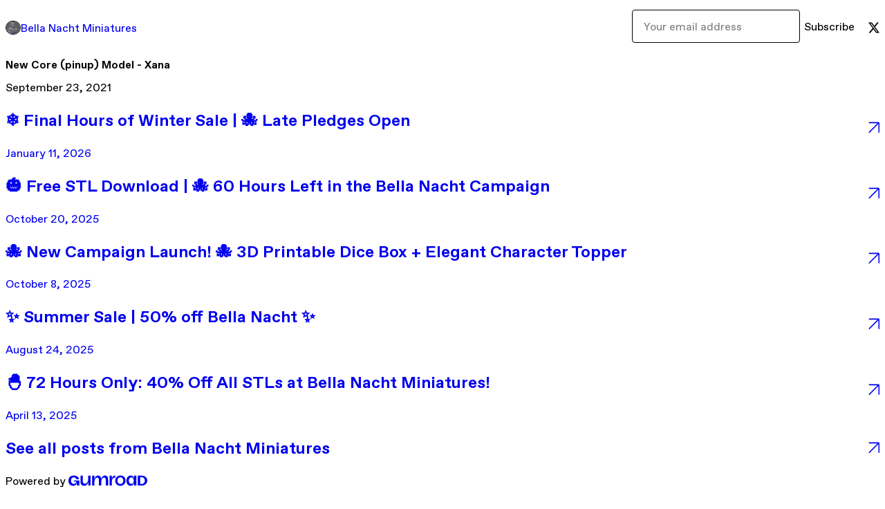

--- FILE ---
content_type: text/html; charset=utf-8
request_url: https://bellanacht.gumroad.com/p/new-core-pinup-model-xana
body_size: 4764
content:
<!DOCTYPE html>
<html lang="en">
  <head prefix="og: http://ogp.me/ns# fb: http://ogp.me/ns/fb# gumroad: http://ogp.me/ns/fb/gumroad#">
    <link rel="dns-prefetch" href="//assets.gumroad.com">
    <link rel="dns-prefetch" href="//static-2.gumroad.com">
    <link rel="dns-prefetch" href="//public-files.gumroad.com">
  <meta name="action-cable-url" content="wss://cable.gumroad.com/cable" />
  <link rel="stylesheet" crossorigin="anonymous" href="https://assets.gumroad.com/packs/css/design-8e7e7558.css" />
    <style>:root{--accent: 0 138 129;--contrast-accent: 255 255 255;--font-family: "ABC Favorit", "ABC Favorit", sans-serif;--color: 0 0 0;--primary: var(--color);--contrast-primary: 255 255 255;--filled: 255 255 255;--contrast-filled: var(--color);--body-bg: #ffffff;--active-bg: rgb(var(--color) / var(--gray-1));--border-alpha: 1}body{background-color:#ffffff;color:#000;font-family:"ABC Favorit", "ABC Favorit", sans-serif}
</style>

  
  <title inertia="title">New Core (pinup) Model - Xana - Bella Nacht Miniatures</title>
<meta name="csrf-param" content="authenticity_token" inertia="meta-name-csrf-param">
<meta name="csrf-token" content="JgZTzSYFbG-TUADvH3FQRG5Xdt0Z38rHY9POrKUmnFmjIdXY5oBZK9jjlHSnxjpBJ7Vokriy5lnkMncJEtLQYQ" inertia="meta-name-csrf-token">
<meta charset="utf-8" inertia="meta-charset">
<meta property="fb:app_id" value="149071038533330" inertia="meta-property-fb-app_id">
<meta property="fb:page_id" value="http://www.facebook.com/gumroad" inertia="meta-property-fb-page_id">
<meta property="gr:environment" value="production" inertia="meta-property-gr-environment">
<meta property="og:image" value="https://public-files.gumroad.com/l32lj1023ho1y5sbty4frtvxv9f9" inertia="meta-property-og-image">
<meta property="og:image:alt" value="" inertia="meta-property-og-image-alt">
<meta property="og:title" value="New Core (pinup) Model - Xana" inertia="meta-property-og-title">
<meta property="og:site_name" value="Gumroad" inertia="meta-property-og-site_name">
<meta name="viewport" content="initial-scale = 1.0, width = device-width" inertia="meta-name-viewport">
<meta property="stripe:pk" value="pk_live_Db80xIzLPWhKo1byPrnERmym" inertia="meta-property-stripe-pk">
<meta property="stripe:api_version" value="2023-10-16; risk_in_requirements_beta=v1; retrieve_tax_forms_beta=v1;" inertia="meta-property-stripe-api_version">
<meta property="twitter:site" value="@gumroad" inertia="meta-property-twitter-site">
<link rel="search" href="/opensearch.xml" title="Gumroad" type="application/opensearchdescription+xml" inertia="link-1644e96d">
<link rel="shortcut icon" href="https://assets.gumroad.com/pink-icon.png" inertia="link-ba4d6e3b">
<meta property="gr:google_analytics:enabled" content="true" inertia="meta-property-gr-google_analytics-enabled">
<meta property="gr:fb_pixel:enabled" content="true" inertia="meta-property-gr-fb_pixel-enabled">
<meta property="gr:logged_in_user:id" content="" inertia="meta-property-gr-logged_in_user-id">
<meta property="gr:page:type" content="" inertia="meta-property-gr-page-type">
<meta property="gr:facebook_sdk:enabled" value="false" inertia="meta-property-gr-facebook_sdk-enabled">
<meta name="description" content="Hey all! The Demi Demon kickstarter is going strong, and I&#39;ve just added Xana to the campaign page. She&#39;s our resident OnlyFans star and is a sexy-cha" inertia="meta-name-description">
<meta property="og:description" value="Hey all! The Demi Demon kickstarter is going strong, and I&#39;ve just added Xana to the campaign page. She&#39;s our resident OnlyFans star and is a sexy-cha" inertia="meta-property-og-description">
<meta property="twitter:title" value="New Core (pinup) Model - Xana" inertia="meta-property-twitter-title">
<meta property="twitter:description" value="Hey all! The Demi Demon kickstarter is going strong, and I&#39;ve just added Xana to the campaign page. She&#39;s our resident OnlyFans star and is a sexy-cha" inertia="meta-property-twitter-description">
<meta property="twitter:domain" value="Gumroad" inertia="meta-property-twitter-domain">
<meta property="twitter:card" value="summary_large_image" inertia="meta-property-twitter-card">
<meta property="twitter:image" value="https://public-files.gumroad.com/l32lj1023ho1y5sbty4frtvxv9f9" inertia="meta-property-twitter-image">
<meta property="twitter:image:alt" value="" inertia="meta-property-twitter-image-alt">
<link rel="shortcut icon" href="https://public-files.gumroad.com/yonzu7hahpqhd2ems6eoprvn2fym" inertia="link-48c2a6c8">
</head>

  <body id="post_page" class="group/body mac post-page" style="">
    <div id="design-settings" data-settings="{&quot;font&quot;:{&quot;name&quot;:&quot;ABC Favorit&quot;,&quot;url&quot;:&quot;https://assets.gumroad.com/assets/ABCFavorit-Regular-26182c8c3addf6e4f8889817249c23b22c93233a8212e5e86574459e4dc926e2.woff2&quot;}}" style="display: none;"></div>
    <div id="user-agent-info" data-settings="{&quot;is_mobile&quot;:false}" style="display: none;"></div>
    <div class="react-entry-point" style="display:contents" id="Alert-react-component-0583fb09-7e67-423c-adf1-8ec3f77c2707"><div class="fixed top-4 left-1/2 z-100 w-max max-w-[calc(100vw-2rem)] rounded bg-background md:max-w-sm invisible" style="transform:translateX(-50%) translateY(calc(-100% - var(--spacer-4)));transition:all 0.3s ease-out 0.5s"><div role="alert" class="flex items-start gap-2 rounded border border-border p-3"><div class="flex-1"><div></div></div></div></div></div>
      <script type="application/json" class="js-react-on-rails-component" data-component-name="Alert" data-dom-id="Alert-react-component-0583fb09-7e67-423c-adf1-8ec3f77c2707">{"initial":null}</script>
      


    <div class="flex flex-col lg:flex-row h-screen">
      <main class="flex-1 flex flex-col lg:h-screen overflow-y-auto">
        <div class="flex-1 flex flex-col">
          


<script type="application/json" id="js-react-on-rails-context">{"railsEnv":"production","inMailer":false,"i18nLocale":"en","i18nDefaultLocale":"en","rorVersion":"14.0.4","rorPro":false,"href":"https://bellanacht.gumroad.com/p/new-core-pinup-model-xana","location":"/p/new-core-pinup-model-xana","scheme":"https","host":"bellanacht.gumroad.com","port":null,"pathname":"/p/new-core-pinup-model-xana","search":null,"httpAcceptLanguage":null,"design_settings":{"font":{"name":"ABC Favorit","url":"https://assets.gumroad.com/assets/ABCFavorit-Regular-26182c8c3addf6e4f8889817249c23b22c93233a8212e5e86574459e4dc926e2.woff2"}},"domain_settings":{"scheme":"https","app_domain":"gumroad.com","root_domain":"gumroad.com","short_domain":"gum.co","discover_domain":"gumroad.com","third_party_analytics_domain":"gumroad-analytics.com","api_domain":"api.gumroad.com"},"user_agent_info":{"is_mobile":false},"logged_in_user":null,"current_seller":null,"csp_nonce":"OBMbr0AnY7cuAI0W3jZFkoMYCAW/zMzH9t/VLQohqSk=","locale":"en-US","feature_flags":{"require_email_typo_acknowledgment":true,"disable_stripe_signup":true},"serverSide":false}</script>
<div class="react-entry-point" style="display:contents" id="ProfilePostPage-react-component-444f5f34-e72d-4370-9680-ea1f3fdf0048"><div class="flex min-h-full flex-col"><header class="z-20 border-border bg-background text-lg lg:border-b lg:px-4 lg:py-6"><div class="mx-auto flex max-w-6xl flex-wrap lg:flex-nowrap lg:items-center lg:gap-6"><div class="relative flex grow items-center gap-3 border-b border-border px-4 py-8 lg:flex-1 lg:border-0 lg:p-0"><img class="user-avatar" src="https://public-files.gumroad.com/yonzu7hahpqhd2ems6eoprvn2fym" alt="Profile Picture"/><a href="/" class="no-underline">Bella Nacht Miniatures</a></div><div class="flex basis-full items-center gap-3 border-b border-border px-4 py-8 lg:basis-auto lg:border-0 lg:p-0"><form style="flex-grow:1" novalidate=""><fieldset class=""><div class="flex gap-2"><input type="email" class="flex-1" placeholder="Your email address" value=""/><button class="inline-flex items-center justify-center gap-2 cursor-pointer border border-border rounded text-current font-[inherit] no-underline transition-transform hover:-translate-1 hover:shadow active:translate-0 active:shadow-none disabled:opacity-30 disabled:hover:translate-0 disabled:hover:shadow-none px-4 py-3 text-base leading-[1.4] bg-transparent" type="submit">Subscribe</button></div></fieldset></form></div><div class="ml-auto flex items-center gap-3"><a href="https://twitter.com/BellaNacht_3D" target="_blank" class="inline-flex items-center justify-center gap-2 cursor-pointer border border-border rounded text-current font-[inherit] no-underline transition-transform hover:-translate-1 hover:shadow active:translate-0 active:shadow-none disabled:opacity-30 disabled:hover:translate-0 disabled:hover:shadow-none px-4 py-3 text-base leading-[1.4] bg-transparent"><span class="icon icon-twitter"></span></a></div></div></header><main class="flex-1"><header class="border-b border-border"><div class="mx-auto grid max-w-6xl gap-2 px-4 py-8 lg:px-0"><h1 class="text-4xl">New Core (pinup) Model - Xana</h1><time>September 23, 2021</time></div></header><article class="border-b border-border"><div class="mx-auto grid max-w-6xl gap-8 p-4 pt-8 text-lg lg:px-0 lg:pt-12 lg:pb-8"><div class="inline-block shrink-0 animate-spin bg-(image:--loading-spinner) bg-cover size-8" role="progressbar"></div><div class="rich-text"></div></div></article><a href="/p/final-hours-of-winter-sale-late-pledges-open" class="flex justify-between border-b border-border px-4 py-8 no-underline lg:py-12"><div><h2>❄️ Final Hours of Winter Sale | 🐙 Late Pledges Open</h2><time>January 11, 2026</time></div><span class="icon icon-arrow-diagonal-up-right text-lg"></span></a><a href="/p/free-download-60-hours-left-in-the-bella-nacht-campaign" class="flex justify-between border-b border-border px-4 py-8 no-underline lg:py-12"><div><h2>🎃  Free STL Download | 🐙 60 Hours Left in the Bella Nacht Campaign</h2><time>October 20, 2025</time></div><span class="icon icon-arrow-diagonal-up-right text-lg"></span></a><a href="/p/new-campaign-launch-3d-printable-dice-box-elegant-character-topper" class="flex justify-between border-b border-border px-4 py-8 no-underline lg:py-12"><div><h2>🐙 New Campaign Launch! 🐙 3D Printable Dice Box + Elegant Character Topper</h2><time>October 8, 2025</time></div><span class="icon icon-arrow-diagonal-up-right text-lg"></span></a><a href="/p/summer-sale-50-off-bella-nacht-4e761ab8-73aa-48d2-810e-50c89b3dd26a" class="flex justify-between border-b border-border px-4 py-8 no-underline lg:py-12"><div><h2>✨ Summer Sale | 50% off Bella Nacht ✨</h2><time>August 24, 2025</time></div><span class="icon icon-arrow-diagonal-up-right text-lg"></span></a><a href="/p/72-hours-only-40-off-all-stls-at-bella-nacht-miniatures" class="flex justify-between border-b border-border px-4 py-8 no-underline lg:py-12"><div><h2>🐣 72 Hours Only: 40% Off All STLs at Bella Nacht Miniatures!</h2><time>April 13, 2025</time></div><span class="icon icon-arrow-diagonal-up-right text-lg"></span></a><a href="/" class="flex justify-between border-b border-border px-4 py-8 no-underline lg:py-12"><h2>See all posts from <!-- -->Bella Nacht Miniatures</h2><span class="icon icon-arrow-diagonal-up-right text-lg"></span></a><footer class="px-4 py-8 text-center mx-auto w-full max-w-6xl lg:py-6 lg:text-left"><div>Powered by <a href="https://gumroad.com/" class="logo-full" aria-label="Gumroad"></a></div></footer></main></div></div>
      <script type="application/json" class="js-react-on-rails-component" data-component-name="ProfilePostPage" data-dom-id="ProfilePostPage-react-component-444f5f34-e72d-4370-9680-ea1f3fdf0048">{"creator_profile":{"external_id":"4672000959542","avatar_url":"https://public-files.gumroad.com/yonzu7hahpqhd2ems6eoprvn2fym","name":"Bella Nacht Miniatures","twitter_handle":"BellaNacht_3D","subdomain":"bellanacht.gumroad.com"},"subject":"New Core (pinup) Model - Xana","slug":"new-core-pinup-model-xana","external_id":"2sY66AdrVwNUV8KKUIaMsg==","purchase_id":null,"published_at":"2021-09-23T20:15:49Z","message":"\u003cp\u003e\u003cstrong\u003eHey all!\u0026nbsp;\u003c/strong\u003e\u003c/p\u003e\u003cp\u003eThe Demi Demon kickstarter is going strong, and I've just added Xana to the campaign page. She's our resident OnlyFans star and is a sexy-chaotic force within the household.\u0026nbsp;There's 11 days left in the campaign and two more core characters to be listed!\u003c/p\u003e\u003cp\u003eI've now added the character of (pervy) God and a younger, two-winged version of Saphira to the 3rd stretch goal.\u0026nbsp;\u003c/p\u003e\u003ch3\u003e\u003ca target=\"_blank\" rel=\"noopener noreferrer nofollow\" href=\"https://www.kickstarter.com/projects/bellanacht/the-demi-demons-stl-set-for-3d-printing-pre-supported/description\"\u003e\u003cstrong\u003eView the campaign here.\u003c/strong\u003e\u003c/a\u003e\u003c/h3\u003e\u003cp\u003e\u003cbr\u003e\u003c/p\u003e\u003cp\u003eDon't forget that for the rest of September I have a \u003cstrong\u003e40% off sale\u003c/strong\u003e in the shop! Use code '\u003cstrong\u003emyminimoose\u003c/strong\u003e' at checkout - includes commercial licenses.\u0026nbsp;\u003c/p\u003e\u003cp\u003e\u003ca target=\"_blank\" rel=\"noopener noreferrer nofollow\" href=\"https://www.gumroad.com/bellanacht\"\u003e\u003cstrong\u003eShop here.\u003c/strong\u003e\u003c/a\u003e\u003c/p\u003e\u003cfigure\u003e\u003cimg src=\"https://public-files.gumroad.com/l32lj1023ho1y5sbty4frtvxv9f9\"\u003e\u003cp class=\"figcaption\"\u003e\u003c/p\u003e\u003c/figure\u003e\u003cp\u003e\u003cbr\u003e\u003c/p\u003e\u003cfigure\u003e\u003cimg src=\"https://public-files.gumroad.com/37vv9fjj0rcrkdg5dem0zpc8fzbe\"\u003e\u003cp class=\"figcaption\"\u003e\u003c/p\u003e\u003c/figure\u003e","call_to_action":null,"download_url":null,"has_posts_on_profile":true,"recent_posts":[{"name":"❄️ Final Hours of Winter Sale | 🐙 Late Pledges Open","slug":"final-hours-of-winter-sale-late-pledges-open","published_at":"2026-01-11T01:02:03Z","truncated_description":"Happy Weekend! There are 2 days left in the MyMiniFactory Winter Sale! So if you needed an excuse to add to that to-be-painted pile, here it is. Take 50% off the whole catalogue while you can. Shop the Sale Eldritch Elegance Late Pledge Available Late ...","purchase_id":null},{"name":"🎃  Free STL Download | 🐙 60 Hours Left in the Bella Nacht Campaign","slug":"free-download-60-hours-left-in-the-bella-nacht-campaign","published_at":"2025-10-20T11:10:43Z","truncated_description":"The Eldritch Elegance campaign is coming to an end on October 23 NZT. Until the end of the campaign, Pumpkin Cake \u0026amp; Pumpkin Spice are available as free downloads for everyone (in time for Halloween!) Visit the Campaign Visit the campaign page for t...","purchase_id":null},{"name":"🐙 New Campaign Launch! 🐙 3D Printable Dice Box + Elegant Character Topper","slug":"new-campaign-launch-3d-printable-dice-box-elegant-character-topper","published_at":"2025-10-08T10:00:25Z","truncated_description":"Back the Campaign The new Eldritch Elegance campaign is now live! This campaign features an eldritch-inspired 3D printable dice box with interchangeable toppers. I've designed this to fit in most standard resin printers, and I've included a flat-bottom...","purchase_id":null},{"name":"✨ Summer Sale | 50% off Bella Nacht ✨","slug":"summer-sale-50-off-bella-nacht-4e761ab8-73aa-48d2-810e-50c89b3dd26a","published_at":"2025-08-24T10:54:03Z","truncated_description":"The Summer Sale is on at MyMiniFactory! Take 50% off the entire Bella Nacht catalogue. The shop now includes mega bundles that have wrapped all of 2023 and 2024 Patreon reward packs into yearly collections. Happy browsing, happy printing, and happy pai...","purchase_id":null},{"name":"🐣 72 Hours Only: 40% Off All STLs at Bella Nacht Miniatures!","slug":"72-hours-only-40-off-all-stls-at-bella-nacht-miniatures","published_at":"2025-04-13T02:31:24Z","truncated_description":"🐇 Hop to It – Our Easter Sale Just Hatched! 🐰 72 Hours • 40% Off • Code: EASTEREGGS40 Celebrate the season of renewal with something beautiful to print and paint. For the next 72 hours only, enjoy 40% off everything in the Bella Nacht Miniatures store ...","purchase_id":null}],"paginated_comments":null,"comments_max_allowed_depth":4}</script>
      


        </div>
      </main>
    </div>
    <script src="https://assets.gumroad.com/assets/application-cbf244e9109e70d7b04497041636f00173a1e588f9b879b3a3ef11f8dfb86e5c.js" type="fb95b51fd4f6ec5ca783f2f0-text/javascript"></script>
    
        <script src="https://assets.gumroad.com/packs/js/webpack-runtime-6e70583e06f41626bba4.js" defer="defer" type="fb95b51fd4f6ec5ca783f2f0-text/javascript"></script>
<script src="https://assets.gumroad.com/packs/js/webpack-commons-6099380fd34e99cadc27.js" defer="defer" type="fb95b51fd4f6ec5ca783f2f0-text/javascript"></script>
<script src="https://assets.gumroad.com/packs/js/post-578b920aa0b767bcddd9.js" defer="defer" type="fb95b51fd4f6ec5ca783f2f0-text/javascript"></script>

  <script src="/cdn-cgi/scripts/7d0fa10a/cloudflare-static/rocket-loader.min.js" data-cf-settings="fb95b51fd4f6ec5ca783f2f0-|49" defer></script><script defer src="https://static.cloudflareinsights.com/beacon.min.js/vcd15cbe7772f49c399c6a5babf22c1241717689176015" integrity="sha512-ZpsOmlRQV6y907TI0dKBHq9Md29nnaEIPlkf84rnaERnq6zvWvPUqr2ft8M1aS28oN72PdrCzSjY4U6VaAw1EQ==" nonce="OBMbr0AnY7cuAI0W3jZFkoMYCAW/zMzH9t/VLQohqSk=" data-cf-beacon='{"rayId":"9c4d60fd3cb7a140","version":"2025.9.1","serverTiming":{"name":{"cfExtPri":true,"cfEdge":true,"cfOrigin":true,"cfL4":true,"cfSpeedBrain":true,"cfCacheStatus":true}},"token":"5070e21320304a1ba2b0a42ce9682840","b":1}' crossorigin="anonymous"></script>
</body>
</html>
